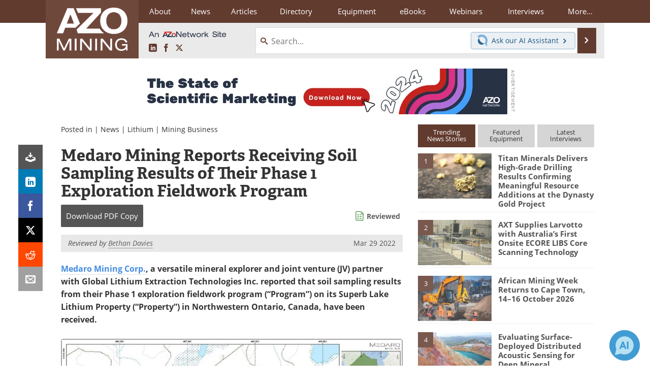

--- FILE ---
content_type: text/html; charset=utf-8
request_url: https://www.google.com/recaptcha/api2/aframe
body_size: 267
content:
<!DOCTYPE HTML><html><head><meta http-equiv="content-type" content="text/html; charset=UTF-8"></head><body><script nonce="aF_Ygo3ozgByN4pH9Z-C4w">/** Anti-fraud and anti-abuse applications only. See google.com/recaptcha */ try{var clients={'sodar':'https://pagead2.googlesyndication.com/pagead/sodar?'};window.addEventListener("message",function(a){try{if(a.source===window.parent){var b=JSON.parse(a.data);var c=clients[b['id']];if(c){var d=document.createElement('img');d.src=c+b['params']+'&rc='+(localStorage.getItem("rc::a")?sessionStorage.getItem("rc::b"):"");window.document.body.appendChild(d);sessionStorage.setItem("rc::e",parseInt(sessionStorage.getItem("rc::e")||0)+1);localStorage.setItem("rc::h",'1766848938378');}}}catch(b){}});window.parent.postMessage("_grecaptcha_ready", "*");}catch(b){}</script></body></html>

--- FILE ---
content_type: text/javascript; charset=utf-8
request_url: https://www.azointel.com/client-event.axd?type=impression&page-url=https%3A%2F%2Fwww.azomining.com%2FNews.aspx%3FnewsID%3D16904&page-title=Medaro%20Mining%20Receives%20Soil%20Sampling%20Results&account-id=azo-rwptzvdjusxpzftcmp&hostname=www.azomining.com&script-id=azo_jsonp_cb_1&r=0.5730546668722247
body_size: -76
content:
 AZoIntelUtils.receiveInitialPingResponse( {"ImpressionId":"3877f8e7-f5c6-466e-a6c2-ff195562235e","Azotgv":"1|0|11|d611f002c44d4530b8aed50202ffe305","ResourceAccessItems":[],"ScriptId":"azo_jsonp_cb_1","IsSuccess":true,"Message":null} ); 

--- FILE ---
content_type: text/javascript
request_url: https://cdn.azointel.com/client-event.axd?type=get-script&account-id=azo-rwptzvdjusxpzftcmp&hostname=www.azomining.com
body_size: 5132
content:
(function(){"undefined"!==typeof window.AZoIntelUtils?AZoIntelUtils.logInConsole&&AZoIntelUtils.logInConsole("AZoIntelUtils already exists."):(window.AZoIntelUtils={trim:function(a){return a?a.toString().replace(/^\s+|\s+$/g,""):""},getElementAttribute:function(a,b){return a&&b?AZoIntelUtils.trim(a[b]||a.getAttribute&&a.getAttribute(b)):""},logInConsole:function(a){"undefined"!==typeof console&&"function"===typeof console.log&&console.log(a)},isDev:function(){var a=window.location.hostname.toLowerCase();
return-1!==a.indexOf("-local")||a.endsWith(".dev")?!0:!1},baseUrl:"",createCookie:function(a,b,c){var d=window.location.hostname,f=d.split(".");3===f.length&&(d=f[1]+"."+f[2]);f="";c&&(f=new Date,f.setTime(f.getTime()+864E5*c),f="; expires="+f.toGMTString());document.cookie=a+"="+b+f+"; domain="+d+"; path=/"},readCookie:function(a){a+="=";for(var b=document.cookie.split(";"),c=0;c<b.length;c++){for(var d=b[c];" "==d.charAt(0);)d=d.substring(1,d.length);if(0==d.indexOf(a))return d.substring(a.length,
d.length)}return null},eraseCookie:function(a){AZoIntelUtils.createCookie(a,"",-1)},getQueryStringParameterByName:function(a){a=a.replace(/[\[]/,"\\[").replace(/[\]]/,"\\]");a=(new RegExp("[\\?&]"+a+"=([^&#]*)")).exec(location.search);return null===a?"":decodeURIComponent(a[1].replace(/\+/g," "))},isLocalStorageAvailable:function(){try{return localStorage.setItem("localstoragetest","localstoragetest"),localStorage.removeItem("localstoragetest"),!0}catch(a){return!1}},areCookiesAvailable:function(){return!0},
addEvent:function(a,b,c){if(a.addEventListener)a.addEventListener(b,c,!1);else if(a.attachEvent)a.attachEvent("on"+b,c);else return AZoIntelUtils.logInConsole("neither addEventListener or attachEvent is available. this is unexpected."),!1;return!0},removeEvent:function(a,b,c){if(a.removeEventListener)a.removeEventListener(b,c,!1);else if(a.detachEvent)a.detachEvent("on"+b,c);else return AZoIntelUtils.logInConsole("neither removeEventListener or detachEvent is available. this is unexpected."),!1;return!0},
isDomReady:!1,readyFunctionsToCall:[],runReadyFunctions:function(){if(AZoIntelUtils.readyFunctionsToCall.length)for(;AZoIntelUtils.readyFunctionsToCall.length;){var a=AZoIntelUtils.readyFunctionsToCall.shift();try{a()}catch(b){AZoIntelUtils.logInConsole("exception running dom ready callback function.  the exception to follow."),AZoIntelUtils.logInConsole(b)}}},onDomReady:function(){AZoIntelUtils.isDomReady=!0;AZoIntelUtils.runReadyFunctions()},detachReadyHandlers:function(){document.addEventListener?
(document.removeEventListener("DOMContentLoaded",AZoIntelUtils.onReadyCompleted,!1),window.removeEventListener("load",AZoIntelUtils.onReadyCompleted,!1)):(document.detachEvent("onreadystatechange",AZoIntelUtils.onReadyCompleted),window.detachEvent("onload",AZoIntelUtils.onReadyCompleted))},onReadyCompleted:function(){if(document.addEventListener||"load"===event.type||"complete"===document.readyState)AZoIntelUtils.detachReadyHandlers(),AZoIntelUtils.onDomReady()},haveWiredUpDomReadyEvent:!1,wireUpDomReadyEvent:function(){if(!AZoIntelUtils.haveWiredUpDomReadyEvent)if(AZoIntelUtils.haveWiredUpDomReadyEvent=
!0,"complete"===document.readyState)setTimeout(AZoIntelUtils.onDomReady);else if(document.addEventListener)document.addEventListener("DOMContentLoaded",AZoIntelUtils.onReadyCompleted,!1),window.addEventListener("load",AZoIntelUtils.onReadyCompleted,!1);else{document.attachEvent("onreadystatechange",AZoIntelUtils.onReadyCompleted);window.attachEvent("onload",AZoIntelUtils.onReadyCompleted);var a=!1;try{a=null==window.frameElement&&document.documentElement}catch(b){}a&&a.doScroll&&function c(){if(!AZoIntelUtils.isDomReady){try{a.doScroll("left")}catch(d){return setTimeout(c,
50)}AZoIntelUtils.detachReadyHandlers();AZoIntelUtils.onDomReady()}}()}},addDomReadyCallback:function(a){"function"===typeof a&&(AZoIntelUtils.readyFunctionsToCall.push(a),AZoIntelUtils.isDomReady?AZoIntelUtils.runReadyFunctions():AZoIntelUtils.haveWiredUpDomReadyEvent||AZoIntelUtils.wireUpDomReadyEvent())},callbackCount:0,jsonp:function(a,b){var c=a,d="azo_jsonp_cb_"+(++AZoIntelUtils.callbackCount).toString(),f=document.getElementsByTagName("script")[0],g=document.createElement("script"),e=window.location.hostname;
e||(e=window.location.host)&&-1!==e.indexOf(":")&&(e=e.substr(0,e.indexOf(":")));b=b||[];b.push({name:"account-id",value:window._azoIntelAccountId});b.push({name:"hostname",value:e});b.push({name:"script-id",value:d});b.push({name:"r",value:Math.random().toString()});for(e=0;e<b.length;e++)c+=(0<e||~c.indexOf("?")?"&":"?")+encodeURIComponent(b[e].name)+"="+encodeURIComponent(b[e].value);g.id=d;g.src=c;f.parentNode.insertBefore(g,f)},removeJsonpScriptTag:function(a){if(a&&a.ScriptId){var b=document.getElementById(a.ScriptId);
b?b.parentNode.removeChild(b):AZoIntelUtils.logInConsole("script not found with ID: "+a.ScriptId)}else AZoIntelUtils.logInConsole("no data or ScriptId in removeJsonpScriptTag.")},recordViewOnPageTimeout:null,queueRecordViewOnPage:function(){AZoIntelUtils.recordViewOnPageTimeout||(AZoIntelUtils.recordViewOnPageTimeout=window.setTimeout(AZoIntelUtils.recordViewOnPage,6E3))},recordViewOnPage:function(){AZoIntelUtils.recordViewOnPageTimeout=null;if(AZoIntelUtils.impressionId){var a=[];a.push({name:"type",
value:"onpage"});a.push({name:"impression-id",value:AZoIntelUtils.impressionId});AZoIntelUtils.jsonp(AZoIntelUtils.baseUrl,a)}else AZoIntelUtils.logInConsole("In AZoIntelUtils.recordViewOnPage, do not have an impressionId.  Re-queuing.");AZoIntelUtils.queueRecordViewOnPage()},receiveViewOnPageResponse:function(a){a?(a.Message?AZoIntelUtils.logInConsole("unsuccessful ajax response in receiveViewOnPageResponse.  message: "+a.Message):a.IsSuccess||AZoIntelUtils.logInConsole("unsuccessful ajax response in receiveViewOnPageResponse.  no message"),
AZoIntelUtils.removeJsonpScriptTag(a)):AZoIntelUtils.logInConsole("null data in receiveViewOnPageResponse.")},impressionId:null,isBeforeUnloadEventWired:!1,initImpressionPinging:function(){AZoIntelUtils.queueRecordViewOnPage()},initNewImpression:function(a){a.ImpressionId&&(AZoIntelUtils.impressionId?AZoIntelUtils.logInConsole("received an ImpressionId, however already have an impression. data.ImpressionId: "+a.ImpressionId+", AZoIntelUtils.impressionId: "+AZoIntelUtils.impressionId):(AZoIntelUtils.impressionId=
a.ImpressionId,AZoIntelUtils.initImpressionPinging(),a.ResourceAccessItems&&a.ResourceAccessItems.length&&AZoIntelUtils.ResourceAccessUtils&&AZoIntelUtils.ResourceAccessUtils.initializeResourceAccessTracking&&AZoIntelUtils.ResourceAccessUtils.initializeResourceAccessTracking(a.ResourceAccessItems),AZoIntelUtils.checkForGlobalImpression()))},deserializeImpression:function(a){if(a&&"string"===typeof a&&a.length){var b=null,c=a.split(/\|/);if(c&&c.length&&4===c.length&&32===c[3].length){b=0;var d=AZoIntelUtils.trim(c[0]);
isNaN(d)||(b=parseInt(d,10));d=0;var f=AZoIntelUtils.trim(c[2]);isNaN(f)||(d=parseInt(f,10));b={ser:a,ver:b,inw:"1"===AZoIntelUtils.trim(c[1]),wid:d,gvpid:AZoIntelUtils.trim(c[3])}}return b}},getGlobalImpression:function(){var a=AZoIntelUtils.readCookie("azotgv");return a?AZoIntelUtils.deserializeImpression(a):null},initGlobalImpressionMessageListener:!1,globalImpressionMessageListener:function(a){if(a&&a.origin){switch(a.origin.toString().toLowerCase().replace("https:","http:")){case "http://cdn.azointel.com":case "http://www.azonetwork-local.com":break;
default:return}if(a.data)if(a=AZoIntelUtils.deserializeImpression(a.data)){var b=AZoIntelUtils.getGlobalImpression();b&&b.ser?(window.setTimeout(function(){if(AZoIntelUtils.initGlobalImpressionMessageListener){if(!AZoIntelUtils.removeEvent(window,"message",AZoIntelUtils.globalImpressionMessageListener))return;AZoIntelUtils.initGlobalImpressionMessageListener=!1}var c=document.getElementById("azo-gi-frame");c&&c.parentNode.removeChild(c)},50),b.ser!==a.ser&&(b=[],AZoIntelUtils.impressionId&&b.push({name:"impression-id",
value:AZoIntelUtils.impressionId}),b.push({name:"type",value:"updateimpressiondata"}),b.push({name:"ngvpi",value:a.gvpid}),b.push({name:"ingvnwv",value:a.inw?"1":"0"}),b.push({name:"wid",value:a.wid.toString()}),AZoIntelUtils.jsonp(AZoIntelUtils.baseUrl,b))):AZoIntelUtils.logInConsole("in globalImpressionMessageListener, local global impression not available, this is unexpected, will not check for global impression.")}else AZoIntelUtils.logInConsole("unable to deserialize impression sent in message.")}},
saveGlobalImpression:function(a){if((a=AZoIntelUtils.deserializeImpression(a))&&a.ser){var b=AZoIntelUtils.getGlobalImpression();b&&b.ser===a.ser||AZoIntelUtils.createCookie("azotgv",a.ser,3650)}else AZoIntelUtils.logInConsole("unable to deserialize impression in saveGlobalImpression.")},receiveUpdateImpressionDataResponse:function(a){a?(a.Message?AZoIntelUtils.logInConsole("unsuccessful ajax response in receiveUpdateImpressionDataResponse.  message: "+a.Message):a.IsSuccess?a.Azotgv?AZoIntelUtils.saveGlobalImpression(a.Azotgv):
AZoIntelUtils.logInConsole("successful ajax response in receiveUpdateImpressionDataResponse, however there is no Azotgv value.  This is unexpected."):AZoIntelUtils.logInConsole("unsuccessful ajax response in receiveUpdateImpressionDataResponse.  no message"),AZoIntelUtils.removeJsonpScriptTag(a)):AZoIntelUtils.logInConsole("null data in receiveUpdateImpressionDataResponse.")},checkedForGlobalImpression:!1,checkForGlobalImpression:function(){if(AZoIntelUtils.checkedForGlobalImpression)AZoIntelUtils.logInConsole("already checked for a global impression, exiting.");
else{AZoIntelUtils.checkedForGlobalImpression=!0;var a=AZoIntelUtils.getGlobalImpression();if(!a||!a.ser)AZoIntelUtils.logInConsole("local global impression not available, this is unexpected, will not check for global impression.");else if(!document.getElementById("azo-gi-frame")&&window.postMessage){if(!AZoIntelUtils.initGlobalImpressionMessageListener){if(!AZoIntelUtils.addEvent(window,"message",AZoIntelUtils.globalImpressionMessageListener))return;AZoIntelUtils.initGlobalImpressionMessageListener=
!0}var b=window.location.protocol+"//"+window.location.host;a="https://"+(AZoIntelUtils.isDev(),"cdn.azointel.com")+"/js/globalimps/index.js?azotgv="+encodeURIComponent(a?a.ser:"")+"&origin="+encodeURIComponent(b)+"&account-id="+encodeURIComponent(window._azoIntelAccountId)+"&r="+(new Date).getTime().toString();if((b=document.getElementsByTagName("body"))&&b.length){b=b[0];var c=document.createElement("iframe");c.id="azo-gi-frame";c.style.cssText="position:absolute;visibility:hidden;left:-9000px;width:10px;height:10px;overflow:hidden;";
c.src=a;b.appendChild(c)}else AZoIntelUtils.logInConsole("no body tag found when checking for global impression.")}}},receiveInitialPingResponse:function(a){a?(a.Message?AZoIntelUtils.logInConsole("unsuccessful ajax response in receiveInitialPingResponse.  message: "+a.Message):a.IsSuccess?(a.Azotgv&&AZoIntelUtils.saveGlobalImpression(a.Azotgv),a.ImpressionId&&AZoIntelUtils.initNewImpression(a)):AZoIntelUtils.logInConsole("unsuccessful ajax response in receiveInitialPingResponse.  no message"),AZoIntelUtils.removeJsonpScriptTag(a)):
AZoIntelUtils.logInConsole("null data in receiveInitialPingResponse.")},currentPageUrl:null,isCurrentPageUrlFromCanonicalLink:!1,getPageUrl:function(){if(AZoIntelUtils.currentPageUrl)return AZoIntelUtils.currentPageUrl;var a=decodeURIComponent(window.location.href.toString()),b=a.indexOf("#");-1!==b&&(a=a.substr(0,b));var c=a.split(/\?/gi)[0];b="";var d=document.getElementsByTagName("link");if(d&&0<d.length)for(var f=0;f<d.length;f++){var g=d[f],e=AZoIntelUtils.getElementAttribute(g,"rel").toLowerCase();
if(e&&"canonical"===e&&(g=AZoIntelUtils.getElementAttribute(g,"href"))&&0===g.toLowerCase().indexOf("http")){d=g.split(/\?/gi)[0];c.toLowerCase()===d.toLowerCase()&&(b=g);break}}c=!!b;AZoIntelUtils.isCurrentPageUrlFromCanonicalLink=c;AZoIntelUtils.currentPageUrl=c?b:a;return AZoIntelUtils.currentPageUrl},sendInitialPing:function(){if(window._azoIntelAccountId)if(AZoIntelUtils.impressionId)AZoIntelUtils.logInConsole("An Impression ID already exists.");else{var a=[];a.push({name:"type",value:"impression"});
a.push({name:"page-url",value:AZoIntelUtils.getPageUrl()});a.push({name:"page-title",value:(document.title||"").toString()});var b=document.referrer;b&&a.push({name:"referrer",value:b});(b=AZoIntelUtils.getGlobalImpression())&&a.push({name:"azotgv",value:b.ser});if(window._azoIntelAdditionalParameters&&window._azoIntelAdditionalParameters.length)for(b=0;b<window._azoIntelAdditionalParameters.length;b++){var c=window._azoIntelAdditionalParameters[b];a.push({name:c.name,value:c.value})}AZoIntelUtils.jsonp(AZoIntelUtils.baseUrl,
a)}else AZoIntelUtils.logInConsole("window._azoIntelAccountId is not available")}},window.AZoIntelUtils.ResourceAccessUtils={isResourceAccessTrackingSetup:!1,resourceAccessItems:null,currentlyProcessingHref:null,processResourceAction:function(){var a=AZoIntelUtils.ResourceAccessUtils.currentlyProcessingHref;a&&(AZoIntelUtils.ResourceAccessUtils.currentlyProcessingHref="",window.location=a)},onResourceAccessItemRecorded:function(a){AZoIntelUtils.ResourceAccessUtils.processResourceAction()},onResourceAccessItemClick:function(a){var b=
AZoIntelUtils.ResourceAccessUtils.resourceAccessItems,c=this?AZoIntelUtils.getElementAttribute(this,"href"):"",d=this?AZoIntelUtils.getElementAttribute(this,"data-azointel-rai-id"):"";if(c&&d&&b&&b.length)for(var f="_blank"===AZoIntelUtils.getElementAttribute(this,"target").toLowerCase(),g=0===c.toLowerCase().indexOf("mailto:"),e=0;e<b.length;e++){var h=b[e];if(h.referenceIds&&h.referenceIds.length)for(var k=0;k<h.referenceIds.length;k++)if(h.referenceIds[k]===d){b=[];b.push({name:"type",value:"resource-access"});
b.push({name:"impression-id",value:AZoIntelUtils.impressionId});b.push({name:"resource-type",value:h.resourceType});b.push({name:"resource-subtype",value:h.subtype});b.push({name:"resource-url",value:c});b.push({name:"response-type",value:"acknowledge"});AZoIntelUtils.jsonp(AZoIntelUtils.baseUrl,b);if(g||f)return!0;AZoIntelUtils.ResourceAccessUtils.currentlyProcessingHref=c;window.setTimeout(AZoIntelUtils.ResourceAccessUtils.processResourceAction,1500);a&&a.preventDefault&&a.preventDefault();return!1}}else AZoIntelUtils.logInConsole("link, href, uniqueReferenceId or resourceAccessItems not available in onResourceAccessItemClick.")},
setupResourceAccessTracking:function(){if(AZoIntelUtils.ResourceAccessUtils.isResourceAccessTrackingSetup)AZoIntelUtils.logInConsole("isResourceAccessTrackingSetup is already true, will not setup again.");else if(AZoIntelUtils.impressionId){var a=AZoIntelUtils.ResourceAccessUtils.resourceAccessItems;if(!a||1>a.length)AZoIntelUtils.logInConsole("there are no resource access items to track");else{for(var b=0;b<a.length;b++){var c=a[b];c.itemCountTracking=0;var d=!1;try{c.hrefRegex=new RegExp(c.hrefPattern,
"i"),d=!0}catch(l){AZoIntelUtils.logInConsole("error instantiating resource access regex. pattern is: "+c.hrefPattern)}if(!d){AZoIntelUtils.logInConsole("aborting resource access tracking because of an invalid regex.");return}}c=0;d=document.getElementsByTagName("a");if(0<d.length)for(var f=0;f<d.length;f++){var g=d[f],e=AZoIntelUtils.getElementAttribute(g,"href");if(e)for(b=0;b<a.length;b++)if(a[b].hrefRegex.test(e)){var h=a[b],k="";/^(?:https?|ftps?|mailto):/gi.test(e)?k=e:AZoIntelUtils.logInConsole("not handling this HREF for resource access tracking: "+
e);if(k&&g.setAttribute)if(k=AZoIntelUtils.getElementAttribute(g,"data-azointel-rai-id"))AZoIntelUtils.logInConsole("resource tracking already attached. "+k+", href: "+e);else{k=Math.random().toString().replace(/\D+/gi,"");g.setAttribute("data-azointel-rai-id",k);h.referenceIds||(h.referenceIds=[]);h.referenceIds.push(k);AZoIntelUtils.addEvent(g,"click",AZoIntelUtils.ResourceAccessUtils.onResourceAccessItemClick);h.itemCountTracking++;c++;break}}}AZoIntelUtils.ResourceAccessUtils.isResourceAccessTrackingSetup=
!0}}else AZoIntelUtils.logInConsole("impressionId not available in setupResourceAccessTracking.")},initializeResourceAccessTracking:function(a){AZoIntelUtils.ResourceAccessUtils.resourceAccessItems=a;AZoIntelUtils.addDomReadyCallback(AZoIntelUtils.ResourceAccessUtils.setupResourceAccessTracking)}},AZoIntelUtils.baseUrl="https://"+(window._azoIntelEndpointHostname||"www.azointel.com")+"/client-event.axd",AZoIntelUtils.sendInitialPing())})();

--- FILE ---
content_type: text/javascript; charset=utf-8
request_url: https://www.azointel.com/client-event.axd?impression-id=3877f8e7-f5c6-466e-a6c2-ff195562235e&type=updateimpressiondata&ngvpi=d611f002c44d4530b8aed50202ffe305&ingvnwv=0&wid=11&account-id=azo-rwptzvdjusxpzftcmp&hostname=www.azomining.com&script-id=azo_jsonp_cb_2&r=0.27989922090303887
body_size: -210
content:
 AZoIntelUtils.receiveUpdateImpressionDataResponse( {"Azotgv":"1|1|11|d611f002c44d4530b8aed50202ffe305","ScriptId":"azo_jsonp_cb_2","IsSuccess":true,"Message":null} ); 